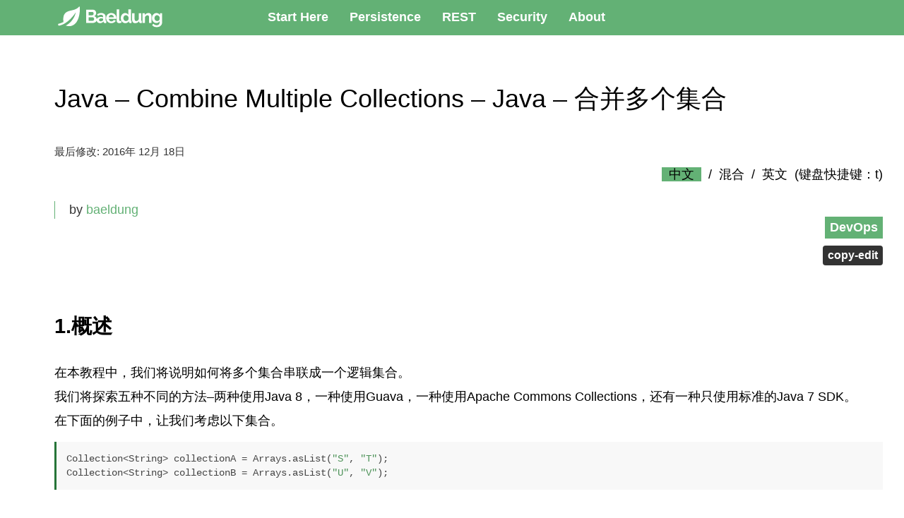

--- FILE ---
content_type: text/html; charset=UTF-8
request_url: https://baeldung.xiaocaicai.com/java-combine-multiple-collections/
body_size: 11965
content:
<!DOCTYPE html>
<html lang="zh-Hans">
<head>
	<meta name='robots' content='max-image-preview:large' />
	<style>img:is([sizes="auto" i], [sizes^="auto," i]) { contain-intrinsic-size: 3000px 1500px }</style>
	<link rel="alternate" type="application/rss+xml" title="Bealdung中文网 &raquo; Java &#8211; Combine Multiple Collections &#8211; Java &#8211; 合并多个集合 评论 Feed" href="https://baeldung.xiaocaicai.com/java-combine-multiple-collections/feed/" />
<script type="text/javascript">
/* <![CDATA[ */
window._wpemojiSettings = {"baseUrl":"https:\/\/s.w.org\/images\/core\/emoji\/16.0.1\/72x72\/","ext":".png","svgUrl":"https:\/\/s.w.org\/images\/core\/emoji\/16.0.1\/svg\/","svgExt":".svg","source":{"concatemoji":"https:\/\/baeldung.xiaocaicai.com\/wp-includes\/js\/wp-emoji-release.min.js?ver=6.8.2"}};
/*! This file is auto-generated */
!function(s,n){var o,i,e;function c(e){try{var t={supportTests:e,timestamp:(new Date).valueOf()};sessionStorage.setItem(o,JSON.stringify(t))}catch(e){}}function p(e,t,n){e.clearRect(0,0,e.canvas.width,e.canvas.height),e.fillText(t,0,0);var t=new Uint32Array(e.getImageData(0,0,e.canvas.width,e.canvas.height).data),a=(e.clearRect(0,0,e.canvas.width,e.canvas.height),e.fillText(n,0,0),new Uint32Array(e.getImageData(0,0,e.canvas.width,e.canvas.height).data));return t.every(function(e,t){return e===a[t]})}function u(e,t){e.clearRect(0,0,e.canvas.width,e.canvas.height),e.fillText(t,0,0);for(var n=e.getImageData(16,16,1,1),a=0;a<n.data.length;a++)if(0!==n.data[a])return!1;return!0}function f(e,t,n,a){switch(t){case"flag":return n(e,"\ud83c\udff3\ufe0f\u200d\u26a7\ufe0f","\ud83c\udff3\ufe0f\u200b\u26a7\ufe0f")?!1:!n(e,"\ud83c\udde8\ud83c\uddf6","\ud83c\udde8\u200b\ud83c\uddf6")&&!n(e,"\ud83c\udff4\udb40\udc67\udb40\udc62\udb40\udc65\udb40\udc6e\udb40\udc67\udb40\udc7f","\ud83c\udff4\u200b\udb40\udc67\u200b\udb40\udc62\u200b\udb40\udc65\u200b\udb40\udc6e\u200b\udb40\udc67\u200b\udb40\udc7f");case"emoji":return!a(e,"\ud83e\udedf")}return!1}function g(e,t,n,a){var r="undefined"!=typeof WorkerGlobalScope&&self instanceof WorkerGlobalScope?new OffscreenCanvas(300,150):s.createElement("canvas"),o=r.getContext("2d",{willReadFrequently:!0}),i=(o.textBaseline="top",o.font="600 32px Arial",{});return e.forEach(function(e){i[e]=t(o,e,n,a)}),i}function t(e){var t=s.createElement("script");t.src=e,t.defer=!0,s.head.appendChild(t)}"undefined"!=typeof Promise&&(o="wpEmojiSettingsSupports",i=["flag","emoji"],n.supports={everything:!0,everythingExceptFlag:!0},e=new Promise(function(e){s.addEventListener("DOMContentLoaded",e,{once:!0})}),new Promise(function(t){var n=function(){try{var e=JSON.parse(sessionStorage.getItem(o));if("object"==typeof e&&"number"==typeof e.timestamp&&(new Date).valueOf()<e.timestamp+604800&&"object"==typeof e.supportTests)return e.supportTests}catch(e){}return null}();if(!n){if("undefined"!=typeof Worker&&"undefined"!=typeof OffscreenCanvas&&"undefined"!=typeof URL&&URL.createObjectURL&&"undefined"!=typeof Blob)try{var e="postMessage("+g.toString()+"("+[JSON.stringify(i),f.toString(),p.toString(),u.toString()].join(",")+"));",a=new Blob([e],{type:"text/javascript"}),r=new Worker(URL.createObjectURL(a),{name:"wpTestEmojiSupports"});return void(r.onmessage=function(e){c(n=e.data),r.terminate(),t(n)})}catch(e){}c(n=g(i,f,p,u))}t(n)}).then(function(e){for(var t in e)n.supports[t]=e[t],n.supports.everything=n.supports.everything&&n.supports[t],"flag"!==t&&(n.supports.everythingExceptFlag=n.supports.everythingExceptFlag&&n.supports[t]);n.supports.everythingExceptFlag=n.supports.everythingExceptFlag&&!n.supports.flag,n.DOMReady=!1,n.readyCallback=function(){n.DOMReady=!0}}).then(function(){return e}).then(function(){var e;n.supports.everything||(n.readyCallback(),(e=n.source||{}).concatemoji?t(e.concatemoji):e.wpemoji&&e.twemoji&&(t(e.twemoji),t(e.wpemoji)))}))}((window,document),window._wpemojiSettings);
/* ]]> */
</script>
<style id='wp-emoji-styles-inline-css' type='text/css'>

	img.wp-smiley, img.emoji {
		display: inline !important;
		border: none !important;
		box-shadow: none !important;
		height: 1em !important;
		width: 1em !important;
		margin: 0 0.07em !important;
		vertical-align: -0.1em !important;
		background: none !important;
		padding: 0 !important;
	}
</style>
<link rel='stylesheet' id='wp-block-library-css' href='https://baeldung.xiaocaicai.com/wp-includes/css/dist/block-library/style.min.css?ver=6.8.2' type='text/css' media='all' />
<style id='classic-theme-styles-inline-css' type='text/css'>
/*! This file is auto-generated */
.wp-block-button__link{color:#fff;background-color:#32373c;border-radius:9999px;box-shadow:none;text-decoration:none;padding:calc(.667em + 2px) calc(1.333em + 2px);font-size:1.125em}.wp-block-file__button{background:#32373c;color:#fff;text-decoration:none}
</style>
<link rel='stylesheet' id='prismatic-blocks-css' href='https://baeldung.xiaocaicai.com/wp-content/plugins/prismatic/css/styles-blocks.css?ver=6.8.2' type='text/css' media='all' />
<style id='global-styles-inline-css' type='text/css'>
:root{--wp--preset--aspect-ratio--square: 1;--wp--preset--aspect-ratio--4-3: 4/3;--wp--preset--aspect-ratio--3-4: 3/4;--wp--preset--aspect-ratio--3-2: 3/2;--wp--preset--aspect-ratio--2-3: 2/3;--wp--preset--aspect-ratio--16-9: 16/9;--wp--preset--aspect-ratio--9-16: 9/16;--wp--preset--color--black: #000000;--wp--preset--color--cyan-bluish-gray: #abb8c3;--wp--preset--color--white: #ffffff;--wp--preset--color--pale-pink: #f78da7;--wp--preset--color--vivid-red: #cf2e2e;--wp--preset--color--luminous-vivid-orange: #ff6900;--wp--preset--color--luminous-vivid-amber: #fcb900;--wp--preset--color--light-green-cyan: #7bdcb5;--wp--preset--color--vivid-green-cyan: #00d084;--wp--preset--color--pale-cyan-blue: #8ed1fc;--wp--preset--color--vivid-cyan-blue: #0693e3;--wp--preset--color--vivid-purple: #9b51e0;--wp--preset--gradient--vivid-cyan-blue-to-vivid-purple: linear-gradient(135deg,rgba(6,147,227,1) 0%,rgb(155,81,224) 100%);--wp--preset--gradient--light-green-cyan-to-vivid-green-cyan: linear-gradient(135deg,rgb(122,220,180) 0%,rgb(0,208,130) 100%);--wp--preset--gradient--luminous-vivid-amber-to-luminous-vivid-orange: linear-gradient(135deg,rgba(252,185,0,1) 0%,rgba(255,105,0,1) 100%);--wp--preset--gradient--luminous-vivid-orange-to-vivid-red: linear-gradient(135deg,rgba(255,105,0,1) 0%,rgb(207,46,46) 100%);--wp--preset--gradient--very-light-gray-to-cyan-bluish-gray: linear-gradient(135deg,rgb(238,238,238) 0%,rgb(169,184,195) 100%);--wp--preset--gradient--cool-to-warm-spectrum: linear-gradient(135deg,rgb(74,234,220) 0%,rgb(151,120,209) 20%,rgb(207,42,186) 40%,rgb(238,44,130) 60%,rgb(251,105,98) 80%,rgb(254,248,76) 100%);--wp--preset--gradient--blush-light-purple: linear-gradient(135deg,rgb(255,206,236) 0%,rgb(152,150,240) 100%);--wp--preset--gradient--blush-bordeaux: linear-gradient(135deg,rgb(254,205,165) 0%,rgb(254,45,45) 50%,rgb(107,0,62) 100%);--wp--preset--gradient--luminous-dusk: linear-gradient(135deg,rgb(255,203,112) 0%,rgb(199,81,192) 50%,rgb(65,88,208) 100%);--wp--preset--gradient--pale-ocean: linear-gradient(135deg,rgb(255,245,203) 0%,rgb(182,227,212) 50%,rgb(51,167,181) 100%);--wp--preset--gradient--electric-grass: linear-gradient(135deg,rgb(202,248,128) 0%,rgb(113,206,126) 100%);--wp--preset--gradient--midnight: linear-gradient(135deg,rgb(2,3,129) 0%,rgb(40,116,252) 100%);--wp--preset--font-size--small: 13px;--wp--preset--font-size--medium: 20px;--wp--preset--font-size--large: 36px;--wp--preset--font-size--x-large: 42px;--wp--preset--spacing--20: 0.44rem;--wp--preset--spacing--30: 0.67rem;--wp--preset--spacing--40: 1rem;--wp--preset--spacing--50: 1.5rem;--wp--preset--spacing--60: 2.25rem;--wp--preset--spacing--70: 3.38rem;--wp--preset--spacing--80: 5.06rem;--wp--preset--shadow--natural: 6px 6px 9px rgba(0, 0, 0, 0.2);--wp--preset--shadow--deep: 12px 12px 50px rgba(0, 0, 0, 0.4);--wp--preset--shadow--sharp: 6px 6px 0px rgba(0, 0, 0, 0.2);--wp--preset--shadow--outlined: 6px 6px 0px -3px rgba(255, 255, 255, 1), 6px 6px rgba(0, 0, 0, 1);--wp--preset--shadow--crisp: 6px 6px 0px rgba(0, 0, 0, 1);}:where(.is-layout-flex){gap: 0.5em;}:where(.is-layout-grid){gap: 0.5em;}body .is-layout-flex{display: flex;}.is-layout-flex{flex-wrap: wrap;align-items: center;}.is-layout-flex > :is(*, div){margin: 0;}body .is-layout-grid{display: grid;}.is-layout-grid > :is(*, div){margin: 0;}:where(.wp-block-columns.is-layout-flex){gap: 2em;}:where(.wp-block-columns.is-layout-grid){gap: 2em;}:where(.wp-block-post-template.is-layout-flex){gap: 1.25em;}:where(.wp-block-post-template.is-layout-grid){gap: 1.25em;}.has-black-color{color: var(--wp--preset--color--black) !important;}.has-cyan-bluish-gray-color{color: var(--wp--preset--color--cyan-bluish-gray) !important;}.has-white-color{color: var(--wp--preset--color--white) !important;}.has-pale-pink-color{color: var(--wp--preset--color--pale-pink) !important;}.has-vivid-red-color{color: var(--wp--preset--color--vivid-red) !important;}.has-luminous-vivid-orange-color{color: var(--wp--preset--color--luminous-vivid-orange) !important;}.has-luminous-vivid-amber-color{color: var(--wp--preset--color--luminous-vivid-amber) !important;}.has-light-green-cyan-color{color: var(--wp--preset--color--light-green-cyan) !important;}.has-vivid-green-cyan-color{color: var(--wp--preset--color--vivid-green-cyan) !important;}.has-pale-cyan-blue-color{color: var(--wp--preset--color--pale-cyan-blue) !important;}.has-vivid-cyan-blue-color{color: var(--wp--preset--color--vivid-cyan-blue) !important;}.has-vivid-purple-color{color: var(--wp--preset--color--vivid-purple) !important;}.has-black-background-color{background-color: var(--wp--preset--color--black) !important;}.has-cyan-bluish-gray-background-color{background-color: var(--wp--preset--color--cyan-bluish-gray) !important;}.has-white-background-color{background-color: var(--wp--preset--color--white) !important;}.has-pale-pink-background-color{background-color: var(--wp--preset--color--pale-pink) !important;}.has-vivid-red-background-color{background-color: var(--wp--preset--color--vivid-red) !important;}.has-luminous-vivid-orange-background-color{background-color: var(--wp--preset--color--luminous-vivid-orange) !important;}.has-luminous-vivid-amber-background-color{background-color: var(--wp--preset--color--luminous-vivid-amber) !important;}.has-light-green-cyan-background-color{background-color: var(--wp--preset--color--light-green-cyan) !important;}.has-vivid-green-cyan-background-color{background-color: var(--wp--preset--color--vivid-green-cyan) !important;}.has-pale-cyan-blue-background-color{background-color: var(--wp--preset--color--pale-cyan-blue) !important;}.has-vivid-cyan-blue-background-color{background-color: var(--wp--preset--color--vivid-cyan-blue) !important;}.has-vivid-purple-background-color{background-color: var(--wp--preset--color--vivid-purple) !important;}.has-black-border-color{border-color: var(--wp--preset--color--black) !important;}.has-cyan-bluish-gray-border-color{border-color: var(--wp--preset--color--cyan-bluish-gray) !important;}.has-white-border-color{border-color: var(--wp--preset--color--white) !important;}.has-pale-pink-border-color{border-color: var(--wp--preset--color--pale-pink) !important;}.has-vivid-red-border-color{border-color: var(--wp--preset--color--vivid-red) !important;}.has-luminous-vivid-orange-border-color{border-color: var(--wp--preset--color--luminous-vivid-orange) !important;}.has-luminous-vivid-amber-border-color{border-color: var(--wp--preset--color--luminous-vivid-amber) !important;}.has-light-green-cyan-border-color{border-color: var(--wp--preset--color--light-green-cyan) !important;}.has-vivid-green-cyan-border-color{border-color: var(--wp--preset--color--vivid-green-cyan) !important;}.has-pale-cyan-blue-border-color{border-color: var(--wp--preset--color--pale-cyan-blue) !important;}.has-vivid-cyan-blue-border-color{border-color: var(--wp--preset--color--vivid-cyan-blue) !important;}.has-vivid-purple-border-color{border-color: var(--wp--preset--color--vivid-purple) !important;}.has-vivid-cyan-blue-to-vivid-purple-gradient-background{background: var(--wp--preset--gradient--vivid-cyan-blue-to-vivid-purple) !important;}.has-light-green-cyan-to-vivid-green-cyan-gradient-background{background: var(--wp--preset--gradient--light-green-cyan-to-vivid-green-cyan) !important;}.has-luminous-vivid-amber-to-luminous-vivid-orange-gradient-background{background: var(--wp--preset--gradient--luminous-vivid-amber-to-luminous-vivid-orange) !important;}.has-luminous-vivid-orange-to-vivid-red-gradient-background{background: var(--wp--preset--gradient--luminous-vivid-orange-to-vivid-red) !important;}.has-very-light-gray-to-cyan-bluish-gray-gradient-background{background: var(--wp--preset--gradient--very-light-gray-to-cyan-bluish-gray) !important;}.has-cool-to-warm-spectrum-gradient-background{background: var(--wp--preset--gradient--cool-to-warm-spectrum) !important;}.has-blush-light-purple-gradient-background{background: var(--wp--preset--gradient--blush-light-purple) !important;}.has-blush-bordeaux-gradient-background{background: var(--wp--preset--gradient--blush-bordeaux) !important;}.has-luminous-dusk-gradient-background{background: var(--wp--preset--gradient--luminous-dusk) !important;}.has-pale-ocean-gradient-background{background: var(--wp--preset--gradient--pale-ocean) !important;}.has-electric-grass-gradient-background{background: var(--wp--preset--gradient--electric-grass) !important;}.has-midnight-gradient-background{background: var(--wp--preset--gradient--midnight) !important;}.has-small-font-size{font-size: var(--wp--preset--font-size--small) !important;}.has-medium-font-size{font-size: var(--wp--preset--font-size--medium) !important;}.has-large-font-size{font-size: var(--wp--preset--font-size--large) !important;}.has-x-large-font-size{font-size: var(--wp--preset--font-size--x-large) !important;}
:where(.wp-block-post-template.is-layout-flex){gap: 1.25em;}:where(.wp-block-post-template.is-layout-grid){gap: 1.25em;}
:where(.wp-block-columns.is-layout-flex){gap: 2em;}:where(.wp-block-columns.is-layout-grid){gap: 2em;}
:root :where(.wp-block-pullquote){font-size: 1.5em;line-height: 1.6;}
</style>
<link rel='stylesheet' id='prismatic-highlight-css' href='https://baeldung.xiaocaicai.com/wp-content/plugins/prismatic/lib/highlight/css/default.css?ver=3.5' type='text/css' media='all' />
<link rel='stylesheet' id='style-css' href='https://baeldung.xiaocaicai.com/wp-content/themes/baeldung/style.css?ver=6.8.2' type='text/css' media='all' />
<script type="text/javascript" src="https://baeldung.xiaocaicai.com/wp-content/themes/baeldung/js/jquery-1.12.4.min.js?ver=6.8.2" id="jquery1.12.4-js"></script>
<script type="text/javascript" src="https://baeldung.xiaocaicai.com/wp-content/themes/baeldung/js/baeldung_script.js?ver=6.8.2" id="baeldung_script-js"></script>
<link rel="https://api.w.org/" href="https://baeldung.xiaocaicai.com/wp-json/" /><link rel="alternate" title="JSON" type="application/json" href="https://baeldung.xiaocaicai.com/wp-json/wp/v2/posts/677" /><link rel="EditURI" type="application/rsd+xml" title="RSD" href="https://baeldung.xiaocaicai.com/xmlrpc.php?rsd" />
<meta name="generator" content="WordPress 6.8.2" />
<link rel="canonical" href="https://baeldung.xiaocaicai.com/java-combine-multiple-collections/" />
<link rel='shortlink' href='https://baeldung.xiaocaicai.com/?p=677' />
<link rel="alternate" title="oEmbed (JSON)" type="application/json+oembed" href="https://baeldung.xiaocaicai.com/wp-json/oembed/1.0/embed?url=https%3A%2F%2Fbaeldung.xiaocaicai.com%2Fjava-combine-multiple-collections%2F" />
<link rel="alternate" title="oEmbed (XML)" type="text/xml+oembed" href="https://baeldung.xiaocaicai.com/wp-json/oembed/1.0/embed?url=https%3A%2F%2Fbaeldung.xiaocaicai.com%2Fjava-combine-multiple-collections%2F&#038;format=xml" />
	<link rel="shortcut icon" href="/wp-content/themes/baeldung/favicon/favicon.ico">
	<meta name="baidu-site-verification" content="code-7FFFtCpe9N" />
</head>

<body id="baeldung" class="wp-singular post-template-default single single-post postid-677 single-format-standard wp-theme-baeldung">
<div id="wrap">
	<div id="overflow-container" class="overflow-container">
		<nav class="header--menu">
			<div class="container menu-container">
				<div class="container-inner">
					<ul id="menu-main-menu" class="nav--menu">
						<li class="nav--logo">
							<a href="/" title="Baeldung"><img src="/wp-content/themes/baeldung/icon/logo.svg" style="width:180px;height:40px" alt="The Baeldung Logo"></a>
						</li>
						<li class="no-interstitial-ads nav--menu_item  menu-start-here">
							<a class="nav--menu_item_anchor" href="/start-here" data-google-interstitial="false">Start Here</a>
						</li>
						<li class="no-interstitial-ads nav--menu_item  menu-start-here">
							<a class="nav--menu_item_anchor" href="/persistence-with-spring-series" data-google-interstitial="false">Persistence</a>
						</li>
						<li class="no-interstitial-ads nav--menu_item  menu-start-here">
							<a class="nav--menu_item_anchor" href="/rest-with-spring-series" data-google-interstitial="false">REST</a>
						</li>
						<li class="no-interstitial-ads nav--menu_item  menu-start-here">
							<a class="nav--menu_item_anchor" href="/security-spring" data-google-interstitial="false">Security</a>
						</li>
						<li class="no-interstitial-ads nav--menu_item  menu-start-here">
							<a class="nav--menu_item_anchor" href="/about" data-google-interstitial="false">About</a>
						</li>

					</ul>
				</div>
			</div>
		</nav>
				<div id="content" class="container">
			<div class="container-inner">
				<div class="flex-wrap">
					 
<div id="main" class="flex-col clearfix" role="main">

    <article id="post-677" class="clearfix post-677 class3 post type-post status-publish format-standard has-post-thumbnail hentry category-java-collections tag-java-set category-devops tag-copy-edit">
		<div class="post-container">
		<header>
			<div class='post-header'>
				<h1 class='single-title entry-title'>Java &#8211; Combine Multiple Collections &#8211; Java &#8211; 合并多个集合</h1>
				<p class="post-modified">最后修改: <span class="updated">2016年 12月 18日</span></p>
<div class="meta-row">
<div class="author vcard" itemprop="author" itemscope="" itemtype="https://schema.org/Person">
<span class="author-by"> by </span>
<span class="author-name fn" itemprop="name">
<a href="https://www.baeldung.com/author/baeldung" title="Posts by baeldung" rel="author">baeldung</a> </span>
</div>
	<style>
		.tr-control{
			text-align:right;
		}
		.tr-control span{
			margin-left:10px;
			margin-right:10px;
			cursor: pointer;
		}
		.tr-control span.active{
			background-color:#63b175;
			padding-left:10px;
			padding-right:10px;
		}
	</style>
	<div class="tr-control"><span class="active" id="cn">中文</span>/<span id="mix">混合</span>/<span id="en">英文</span>(键盘快捷键：t)</div>
</span>
<ul class="categories" ref="Baeldung">
<li><a href="https://baeldung.xiaocaicai.com/category/devops/" rel="category tag">DevOps</a></li> 
</ul>
<ul class="post-tags">
		<li class=""><a href="https://baeldung.xiaocaicai.com/tag/copy-edit/" rel="post tag">copy-edit</a></li>
		</ul>
</div>			</div>
		</header>
		<section class="post-content clearfix">
			<p><html><body></p>
<h2 class="origin_text" data-id="overview" data-trans-id="h2-1"><strong>1. Overview</strong></h2>
<h2 class="translated_text" data-id="overview" data-trans-id="h2-1"><strong>1.概述</strong> </h2>
<div class="bd-anchor" id="overview"></div>
<p class="origin_text" data-trans-id="p-1">In this tutorial, we will illustrate how to concatenate multiple collections into one logical collection.</p>
<p class="translated_text" data-trans-id="p-1">在本教程中，我们将说明如何将多个集合串联成一个逻辑集合。</p>
<p class="origin_text" data-trans-id="p-2">We’ll be exploring five different approaches – two using Java 8, one using Guava, one using Apache Commons Collections, and one using only the standard Java 7 SDK.</p>
<p class="translated_text" data-trans-id="p-2">我们将探索五种不同的方法&#8211;两种使用Java 8，一种使用Guava，一种使用Apache Commons Collections，还有一种只使用标准的Java 7 SDK。</p>
<p class="origin_text" data-trans-id="p-3">In the examples that follow, let&#8217;s consider the following collections:</p>
<p class="translated_text" data-trans-id="p-3">在下面的例子中，让我们考虑以下集合。</p>
<pre><code class="language-java">Collection&lt;String&gt; collectionA = Arrays.asList(&quot;S&quot;, &quot;T&quot;);
Collection&lt;String&gt; collectionB = Arrays.asList(&quot;U&quot;, &quot;V&quot;);</code></pre>
<h2 class="origin_text" data-id="using-java-8-stream-api" data-trans-id="h2-2"><strong>2. Using Java 8 <em>Stream</em> API</strong></h2>
<h2 class="translated_text" data-id="using-java-8-stream-api" data-trans-id="h2-2"><strong>2.使用Java 8的<em>Stream</em> API</strong> </h2>
<div class="bd-anchor" id="using-java-8-stream-api"></div>
<p class="origin_text" data-trans-id="p-4">The <em>Stream</em> interface in Java API provides useful methods that make it easier to process collections. Let&#8217;s take a look at two of its methods – <em>concat()</em> and <em>flatMap()</em> – that are used for combining collections.</p>
<p class="translated_text" data-trans-id="p-4">Java API中的<em>Stream</em>接口提供了有用的方法，使处理集合更加容易。让我们来看看其中的两个方法&#8211;<em>concat()</em>和<em>flatMap()</em>&#8211;用于组合集合。</p>
<p class="origin_text" data-trans-id="p-5">Once you obtain a <em>Stream</em>, you can perform aggregate operations on it.</p>
<p class="translated_text" data-trans-id="p-5">一旦你获得一个<em>Stream</em>，你就可以对它进行聚合操作。</p>
<h3 class="origin_text" data-id="1-using-the-concat-method" data-trans-id="h3-1"><strong>2.1. Using the <em>concat() </em>Method<em> </em></strong></h3>
<h3 class="translated_text" data-id="1-using-the-concat-method" data-trans-id="h3-1"><strong>2.1.使用<em>concat()</em>方法<em></em></strong> </h3>
<div class="bd-anchor" id="1-using-the-concat-method"></div>
<p class="origin_text" data-trans-id="p-6">The static method <em>concat()</em> combines two <em>Streams</em> logically by creating a lazily concatenated <em>Stream</em> whose elements are all the elements of the first <em>Stream</em> followed by all the elements of the second <em>Stream</em>.</p>
<p class="translated_text" data-trans-id="p-6">静态方法<em>concat()</em>通过创建一个懒惰地连接的<em>Stream</em>来逻辑地结合两个<em>Stream</em>，其元素是第一个<em>Stream</em>的所有元素和第二个<em>Stream</em>的所有元素。</p>
<p class="origin_text" data-trans-id="p-7">In the below example, let&#8217;s combine <em>collectionA</em> and <em>collectionB</em> using the <em>concat() </em>method:</p>
<p class="translated_text" data-trans-id="p-7">在下面的例子中，让我们使用<em>concat()</em>方法将<em>collectionA</em>和<em>collectionB</em>结合起来。</p>
<pre><code class="language-java">Stream&lt;String&gt; combinedStream = Stream.concat(
  collectionA.stream(),
  collectionB.stream());</code></pre>
<p class="origin_text" data-trans-id="p-8">If you need to combine more than two <em>Streams</em>, you can invoke the <em>concat()</em> method again from within the original invocation:</p>
<p class="translated_text" data-trans-id="p-8">如果你需要结合两个以上的<em>Streams</em>，你可以在原调用中再次调用<em>concat()</em>方法。</p>
<pre><code class="language-java">Stream&lt;String&gt; combinedStream = Stream.concat(
  Stream.concat(collectionA.stream(), collectionB.stream()), 
  collectionC.stream());</code></pre>
<p class="origin_text" data-trans-id="p-9">It is important to note that Java 8 <em>Streams</em> are not reusable, so you should take this into consideration when assigning them to variables.</p>
<p class="translated_text" data-trans-id="p-9">需要注意的是，Java 8的<em>Streams</em>是不可重用的，所以你在将它们分配给变量时应该考虑到这一点。</p>
<h3 class="origin_text" data-id="2-using-the-flatmap-method" data-trans-id="h3-2"><strong>2.2. Using the <em>flatMap() </em>Method<em> </em></strong></h3>
<h3 class="translated_text" data-id="2-using-the-flatmap-method" data-trans-id="h3-2"><strong>2.2.使用<em>flatMap() </em>方法<em></em></strong> </h3>
<div class="bd-anchor" id="2-using-the-flatmap-method"></div>
<p class="origin_text" data-trans-id="p-10">The<em> flatMap()</em> method returns a <em>Stream</em> after replacing each element of this <em>Stream</em> with the contents of a mapped <em>Stream</em> that is produced by applying the provided mapping function to each element.</p>
<p class="translated_text" data-trans-id="p-10"><em> flatMap()</em>方法在将此<em>Stream</em>的每个元素替换为映射的<em>Stream</em>的内容后返回<em>Stream</em>，该内容是通过对每个元素应用提供的映射函数产生的。</p>
<p class="origin_text" data-trans-id="p-11">The example below demonstrates merging of collections using the <em>flatMap()</em> method. Initially, you get a <em>Stream</em> whose elements are the two collections, and then you flatten the <em>Stream</em> before collecting it into a merged list:</p>
<p class="translated_text" data-trans-id="p-11">下面的例子演示了使用<em>flatMap()</em>方法对集合进行合并。最初，你得到一个<em>Stream</em>，其元素是两个集合，然后你在将其收集成一个合并的列表之前将<em>Stream</em>压平。</p>
<pre><code class="language-java">Stream&lt;String&gt; combinedStream = Stream.of(collectionA, collectionB)
  .flatMap(Collection::stream);
Collection&lt;String&gt; collectionCombined = 
  combinedStream.collect(Collectors.toList());</code></pre>
<h2 class="origin_text" data-id="using-guava" data-trans-id="h2-3"><strong>3. Using Guava</strong></h2>
<h2 class="translated_text" data-id="using-guava" data-trans-id="h2-3"><strong>3.使用番石榴</strong> </h2>
<div class="bd-anchor" id="using-guava"></div>
<p class="origin_text" data-trans-id="p-12">The Guava library from Google provides several convenience methods for operating on collections and can be used with Java 6 or later.</p>
<p class="translated_text" data-trans-id="p-12">来自Google的Guava库提供了几种操作集合的便利方法，可以在Java 6或更高版本中使用。</p>
<h3 class="origin_text" data-id="1-using-the-iterablesconcat-method" data-trans-id="h3-3"><strong>3.1. Using the <em>Iterables.concat()</em> Method</strong></h3>
<h3 class="translated_text" data-id="1-using-the-iterablesconcat-method" data-trans-id="h3-3"><strong>3.1.使用<em>Iterables.concat()</em>方法</strong> </h3>
<div class="bd-anchor" id="1-using-the-iterablesconcat-method"></div>
<p class="origin_text" data-trans-id="p-13">The <em>Iterables.concat()</em> method is one of the Guava convenient methods that is used for merging collections:</p>
<p class="translated_text" data-trans-id="p-13"><em>Iterables.concat()</em>方法是Guava方便的方法之一，用于合并集合。</p>
<pre><code class="language-java">Iterable&lt;String&gt; combinedIterables = Iterables.unmodifiableIterable(
  Iterables.concat(collectionA, collectionA));</code></pre>
<p class="origin_text" data-trans-id="p-14">The <em>Iterable</em> that is returned can be converted into a collection:</p>
<p class="translated_text" data-trans-id="p-14">返回的<em>Iterable</em>可以被转换为一个集合。</p>
<pre><code class="language-java">Collection&lt;String&gt; collectionCombined = Lists.newArrayList(combinedIterables);</code></pre>
<h3 class="origin_text" data-id="2-maven-dependency" data-trans-id="h3-4"><strong>3.2. Maven Dependency</strong></h3>
<h3 class="translated_text" data-id="2-maven-dependency" data-trans-id="h3-4"><strong>3.2.Maven的依赖性</strong> </h3>
<div class="bd-anchor" id="2-maven-dependency"></div>
<p class="origin_text" data-trans-id="p-15">Add the following dependency to your Maven <em>pom.xml</em> file to include the Guava library in your project:</p>
<p class="translated_text" data-trans-id="p-15">在Maven的<em>pom.xml</em>文件中添加以下依赖关系，以便在项目中包含Guava库。</p>
<pre><code class="language-java">&lt;dependency&gt;
    &lt;groupId&gt;com.google.guava&lt;/groupId&gt;
    &lt;artifactId&gt;guava&lt;/artifactId&gt;
    &lt;version&gt;31.0.1-jre&lt;/version&gt;
&lt;/dependency&gt;</code></pre>
<p class="origin_text" data-trans-id="p-16">You can find the latest version of the Guava library in the <a href="https://search.maven.org/classic/#search%7Cga%7C1%7Cg%3A%22com.google.guava%22%20AND%20a%3A%22guava%22" rel="noopener noreferrer" target="_blank">Maven Central</a> repository.</p>
<p class="translated_text" data-trans-id="p-16">您可以在<a href="https://search.maven.org/classic/#search%7Cga%7C1%7Cg%3A%22com.google.guava%22%20AND%20a%3A%22guava%22" rel="noopener noreferrer" target="_blank">Maven Central</a>资源库中找到Guava库的最新版本。</p>
<h2 class="origin_text" data-id="using-apache-commons-collections" data-trans-id="h2-4"><strong>4. Using Apache Commons Collections </strong></h2>
<h2 class="translated_text" data-id="using-apache-commons-collections" data-trans-id="h2-4"><strong>4.使用Apache Commons集合</strong> </h2>
<div class="bd-anchor" id="using-apache-commons-collections"></div>
<p class="origin_text" data-trans-id="p-17">Apache Commons Collections is yet another library of utilities that assist in working with the various collections. The library provides two utility methods that can be used for combining collections. In this section, let us understand how these methods work.</p>
<p class="translated_text" data-trans-id="p-17">Apache Commons Collections是另一个协助处理各种集合的实用程序库。该库提供了两种实用的方法，可用于组合集合。在本节中，让我们了解这些方法是如何工作的。</p>
<h3 class="origin_text" data-id="1-using-the-iterableutilschainediterable-method" data-trans-id="h3-5"><strong>4.1. Using the <em>IterableUtils.chainedIterable()</em> Method</strong></h3>
<h3 class="translated_text" data-id="1-using-the-iterableutilschainediterable-method" data-trans-id="h3-5"><strong>4.1.使用<em>IterableUtils.chinedIterable()</em>方法</strong> </h3>
<div class="bd-anchor" id="1-using-the-iterableutilschainediterable-method"></div>
<p class="origin_text" data-trans-id="p-18">The <em>IterableUtils</em> class provides utility methods and decorators for <em>Iterable</em> instances. It provides the the <em>chainedIterable()</em> method, which can be used to combine multiple <em>Iterable</em>s into a single one.</p>
<p class="translated_text" data-trans-id="p-18"><em>IterableUtils</em>类为<em>Iterable</em>实例提供实用方法和装饰器。它提供了<em>chainedIterable()</em>方法，该方法可用于将多个<em>Iterable</em>合并为一个。</p>
<pre><code class="language-java">Iterable&lt;String&gt; combinedIterables = IterableUtils.chainedIterable(
  collectionA, collectionB);</code></pre>
<h3 class="origin_text" data-id="2-using-the-collectionutilsunion-method" data-trans-id="h3-6"><strong>4.2. Using the <em>CollectionUtils.union()</em> Method</strong></h3>
<h3 class="translated_text" data-id="2-using-the-collectionutilsunion-method" data-trans-id="h3-6"><strong>4.2.使用<em>CollectionUtils.union()</em>方法</strong> </h3>
<div class="bd-anchor" id="2-using-the-collectionutilsunion-method"></div>
<p class="origin_text" data-trans-id="p-19">Utility methods and decorators for <em>Collection</em> instances are provided by the <em>CollectionUtils</em> class. The <em>union()</em> method from this class returns a <em>Collection</em> containing the union of the given <em>Iterable </em>instances.</p>
<p class="translated_text" data-trans-id="p-19"><em>Collection</em>实例的实用方法和装饰器由<em>CollectionUtils</em>类提供。这个类的<em>union()</em>方法返回一个<em>Collection</em>，其中包含给定的<em>Iterable</em>实例的联合。</p>
<pre><code class="language-java">Iterable&lt;String&gt; combinedIterables = CollectionUtils.union(
  collectionA, collectionB);</code></pre>
<p class="origin_text" data-trans-id="p-20">In the case of the <em>union()</em> method, the cardinality of each element in the returned collection will be equal to the maximum of the cardinality of that element in the two given <em>Iterables</em>. This means that the combined collection only consists of the elements in the first collection and the elements in the second collection that were not present in the first one.</p>
<p class="translated_text" data-trans-id="p-20">在<em>union()</em>方法的情况下，返回的集合中每个元素的cardinality将等于该元素在两个给定<em>Iterables</em>中的cardinality的最大值。这意味着合并后的集合只由第一个集合中的元素和第二个集合中不存在的元素组成。</p>
<h3 class="origin_text" data-id="3-maven-dependency" data-trans-id="h3-7"><strong>4.3. Maven Dependency</strong></h3>
<h3 class="translated_text" data-id="3-maven-dependency" data-trans-id="h3-7"><strong>4.3.Maven的依赖性</strong> </h3>
<div class="bd-anchor" id="3-maven-dependency"></div>
<p class="origin_text" data-trans-id="p-21">Add the following dependency to your Maven <em>pom.xml</em> file to include the Apache Commons Collections library in your project:</p>
<p class="translated_text" data-trans-id="p-21">在你的Maven <em>pom.xml</em>文件中添加以下依赖，以便在项目中加入Apache Commons集合库。</p>
<pre><code class="language-java">&lt;dependency&gt;
    &lt;groupId&gt;org.apache.commons&lt;/groupId&gt;
    &lt;artifactId&gt;commons-collections4&lt;/artifactId&gt;
    &lt;version&gt;4.1&lt;/version&gt;
&lt;/dependency&gt;</code></pre>
<p class="origin_text" data-trans-id="p-22">You can find the latest version of the Apache Commons library in the <a href="https://search.maven.org/classic/#search%7Cga%7C1%7Ca%3A%22commons-collections4%22" rel="noopener noreferrer" target="_blank">Maven Central</a> repository.</p>
<p class="translated_text" data-trans-id="p-22">您可以在<a href="https://search.maven.org/classic/#search%7Cga%7C1%7Ca%3A%22commons-collections4%22" rel="noopener noreferrer" target="_blank">Maven Central</a>资源库中找到最新版本的Apache Commons库。</p>
<h2 class="origin_text" data-id="using-java-7" data-trans-id="h2-5"><strong>5. Using Java 7</strong></h2>
<h2 class="translated_text" data-id="using-java-7" data-trans-id="h2-5"><strong>5.使用Java 7</strong></h2>
<div class="bd-anchor" id="using-java-7"></div>
<p class="origin_text" data-trans-id="p-23">If you are still using Java 7 and wish to avoid third party libraries such as Guava, you can use the <em>addAll()</em> method to combine elements from multiple collections, or you can write your own utility methods to combine <em>Iterables</em>.</p>
<p class="translated_text" data-trans-id="p-23">如果你还在使用Java 7，并希望避免使用第三方库，如Guava，你可以使用<em>addAll()</em>方法来组合多个集合中的元素，或者你可以编写自己的实用方法来组合<em>Iterables</em>。</p>
<h3 class="origin_text" data-id="1-using-the-addall-method" data-trans-id="h3-8"><strong>5.1. Using the <em>addAll()</em> Method</strong></h3>
<h3 class="translated_text" data-id="1-using-the-addall-method" data-trans-id="h3-8"><strong>5.1.使用<em>addAll()</em>方法</strong> </h3>
<div class="bd-anchor" id="1-using-the-addall-method"></div>
<p class="origin_text" data-trans-id="p-24">Of course the simplest solution for combining collections is using the <em>addAll()</em> method, as in the following <em>List</em> example, however it is worth noting that this method creates a new collection with additional references to the same objects that are in the first two collections:</p>
<p class="translated_text" data-trans-id="p-24">当然，合并集合的最简单的解决方案是使用<em>addAll()</em>方法，就像下面的<em>List</em>例子一样，但是值得注意的是，这个方法会创建一个新的集合，其中有对前两个集合中相同对象的额外引用。</p>
<pre><code class="language-java">List&lt;String&gt; listC = new ArrayList&lt;&gt;();
listC.addAll(listA);
listC.addAll(listB);</code></pre>
<h3 class="origin_text" data-id="2-writing-a-custom-concat-method" data-trans-id="h3-9"><strong>5.2. Writing a Custom <em>concat()</em> Method</strong></h3>
<h3 class="translated_text" data-id="2-writing-a-custom-concat-method" data-trans-id="h3-9"><strong>5.2.编写一个自定义的<em>concat()</em>方法</strong> </h3>
<div class="bd-anchor" id="2-writing-a-custom-concat-method"></div>
<p class="origin_text" data-trans-id="p-25">The below example defines a <em>concat()</em> method that accepts two <em>Iterables</em> and returns a merged <em>Iterable</em> object:</p>
<p class="translated_text" data-trans-id="p-25">下面的例子定义了一个<em>concat()</em>方法，它接受两个<em>Iterables</em>并返回一个合并的<em>Iterable</em>对象。</p>
<pre><code class="language-java">public static &lt;E&gt; Iterable&lt;E&gt; concat(
  Iterable&lt;? extends E&gt; i1,
  Iterable&lt;? extends E&gt; i2) {
        return new Iterable&lt;E&gt;() {
            public Iterator&lt;E&gt; iterator() {
                return new Iterator&lt;E&gt;() {
                    Iterator&lt;? extends E&gt; listIterator = i1.iterator();
                    Boolean checkedHasNext;
                    E nextValue;
                    private boolean startTheSecond;

                    void theNext() {
                        if (listIterator.hasNext()) {
                            checkedHasNext = true;
                            nextValue = listIterator.next();
                        } else if (startTheSecond)
                            checkedHasNext = false;
                        else {
                            startTheSecond = true;
                            listIterator = i2.iterator();
                            theNext();
                        }
                    }

                    public boolean hasNext() {
                        if (checkedHasNext == null)
                            theNext();
                        return checkedHasNext;
                    }

                    public E next() {
                        if (!hasNext())
                            throw new NoSuchElementException();
                        checkedHasNext = null;
                        return nextValue;
                    }

                    public void remove() {
                        listIterator.remove();
                    }
                };
            }
        };
    }</code></pre>
<p class="origin_text" data-trans-id="p-26">The <em>concat()</em> method can be invoked by passing the two collections as its arguments:</p>
<p class="translated_text" data-trans-id="p-26"><em>concat()</em>方法可以通过传递两个集合作为其参数来调用。</p>
<pre><code class="language-java">Iterable&lt;String&gt; combinedIterables = concat(collectionA, collectionB);
Collection&lt;String&gt; collectionCombined = makeListFromIterable(combinedIterables);</code></pre>
<p class="origin_text" data-trans-id="p-27">If you need the <em>Iterable</em> to be available as a <em>List</em>, you can also use the <em>makeListFromIterable()</em> method that creates a <em>List</em> using the members of the <em>Iterable</em>:</p>
<p class="translated_text" data-trans-id="p-27">如果您需要<em>Iterable</em>作为<em>List</em>可用，您也可以使用<em>makeListFromIterable()</em>方法，该方法使用<em>Iterable</em>的成员创建<em>List</em>。</p>
<pre><code class="language-java">public static &lt;E&gt; List&lt;E&gt; makeListFromIterable(Iterable&lt;E&gt; iter) {
    List&lt;E&gt; list = new ArrayList&lt;E&gt;();
    for (E item : iter) {
        list.add(item);
    }
    return list;
}</code></pre>
<h2 class="origin_text" data-id="conclusion" data-trans-id="h2-6"><strong>6. Conclusion</strong></h2>
<h2 class="translated_text" data-id="conclusion" data-trans-id="h2-6"><strong>6.结论</strong> </h2>
<div class="bd-anchor" id="conclusion"></div>
<p class="origin_text" data-trans-id="p-28">The article discussed several different ways to combine two collections logically in Java without creating additional references to the objects they contain.</p>
<p class="translated_text" data-trans-id="p-28">这篇文章讨论了在Java中逻辑地结合两个集合的几种不同方法，而不需要对它们所包含的对象创建额外的引用。</p>
<p class="origin_text" data-trans-id="p-29">The code for this tutorial is available <a href="https://github.com/eugenp/tutorials/tree/master/core-java-modules/core-java-collections-2">over on Github</a>.</p>
<p class="translated_text" data-trans-id="p-29">本教程的代码可在Github上获得<a href="https://github.com/eugenp/tutorials/tree/master/core-java-modules/core-java-collections-2">，</a>。</p>
<p></body></html></p>
								</section>
	</div>
</article>
</div><!-- .site-main -->
 
    </div> <!-- .flex-wrap -->
            </div><!-- .container-inner -->
    </div><!-- .container -->

        <footer id="site-footer" class="content-info" role="contentinfo">
        <div class="max-width">
                    </div>
        <div class="container">
    <div>
        <div class="column-wrapper row">
            <div class="logo-desktop">
                <img src="/wp-content/themes/baeldung/icon/logo.svg"
                    style="width:180px;height:40px" alt="The Baeldung logo">
            </div>
            <div class="widgets">
                <div id="nav_menu-5" data-sticky-weight="1" data-height-limit="0" data-stickyness="sticky"
                    class="widget widget_nav_menu">
                    <h4 class="widgettitle">Courses</h4>
                    <ul id="menu-courses" class="menu">
                        <li class="no-interstitial-ads menu-all-courses"><a href="/all-courses"
                                data-google-interstitial="false">All Courses</a></li>
                        <li class="no-interstitial-ads menu-all-bulk-courses"><a href="/all-bulk-courses"
                                data-google-interstitial="false">All Bulk Courses</a></li>
                        <li class="no-interstitial-ads menu-all-bulk-team-courses"><a href="/all-bulk-team-courses"
                                data-google-interstitial="false">All Bulk Team Courses</a></li>
                        <li class="no-interstitial-ads menu-the-courses-platform"><a href="https://courses.baeldung.com"
                                data-google-interstitial="false">The Courses Platform</a></li>
                    </ul>
                </div>
                <div id="nav_menu-6" data-sticky-weight="1" data-height-limit="0" data-stickyness="sticky"
                    class="widget widget_nav_menu">
                    <h4 class="widgettitle">Series</h4>
                    <ul id="menu-series" class="menu">
                        <li class="menu-java-back-to-basics-tutorial"><a href="/java-tutorial">Java “Back to Basics”
                                Tutorial</a></li>
                        <li class="menu-jackson-json-tutorial"><a href="/jackson">Jackson JSON Tutorial</a></li>
                        <li class="menu-apache-httpclient-tutorial"><a href="/httpclient-guide">Apache HttpClient
                                Tutorial</a></li>
                        <li class="menu-rest-with-spring-tutorial"><a href="/rest-with-spring-series">REST with Spring
                                Tutorial</a></li>
                        <li class="menu-spring-persistence-tutorial"><a href="/persistence-with-spring-series">Spring
                                Persistence Tutorial</a></li>
                        <li class="menu-security-with-spring"><a href="/security-spring">Security with Spring</a></li>
                        <li class="menu-spring-reactive-tutorials"><a href="/spring-reactive-guide">Spring Reactive
                                Tutorials</a></li>
                    </ul>
                </div>
                <div id="nav_menu-7" data-sticky-weight="1" data-height-limit="0" data-stickyness="sticky"
                    class="widget widget_nav_menu">
                    <h4 class="widgettitle">About</h4>
                    <ul id="menu-about" class="menu">
                        <li class="no-interstitial-ads menu-about-baeldung"><a href="/about"
                                data-google-interstitial="false">About Baeldung</a></li>
                        <li class="no-interstitial-ads menu-the-full-archive"><a href="/full_archive"
                                data-google-interstitial="false">The Full Archive</a></li>
                        <li class="no-interstitial-ads menu-editors"><a href="/editors"
                                data-google-interstitial="false">Editors</a></li>
                        <li class="no-interstitial-ads menu-jobs"><a href="/tag/active-job/"
                                data-google-interstitial="false">Jobs</a></li>
                        <li class="no-interstitial-ads menu-our-partners"><a href="/partners"
                                data-google-interstitial="false">Our Partners</a></li>
                        <li class="no-interstitial-ads menu-partner-with-baeldung"><a href="/advertise"
                                data-google-interstitial="false">Partner with Baeldung</a></li>
                    </ul>
                </div>
            </div>
            <div class="stacked-rows">
                <div id="nav_menu-8" data-sticky-weight="1" data-height-limit="0" data-stickyness="sticky"
                    class="widget widget_nav_menu">
                    <ul id="menu-terms" class="menu">
                        <li class="no-interstitial-ads menu-terms-of-service"><a rel="nofollow" href="/terms-of-service"
                                data-google-interstitial="false">Terms of Service</a></li>
                        <li class="no-interstitial-ads menu-privacy-policy"><a rel="nofollow" href="/privacy-policy"
                                data-google-interstitial="false">Privacy Policy</a></li>
                        <li class="no-interstitial-ads menu-company-info"><a rel="nofollow"
                                href="/baeldung-company-info" data-google-interstitial="false">Company Info</a></li>
                        <li class="no-interstitial-ads menu-contact"><a rel="nofollow" href="/contact"
                                data-google-interstitial="false">Contact</a></li>
                    </ul>
                </div>
            </div>
            <div class="logo-mobile">
                <img src="/wp-content/themes/baeldung/icon/whiteleaf.svg"
                    style="width:50px;height:50px" alt="The Baeldung Logo">
            </div>
        </div>
    </div>
</div>
    </footer>
        </div><!-- .overflow-container -->

    
    <script type="speculationrules">
{"prefetch":[{"source":"document","where":{"and":[{"href_matches":"\/*"},{"not":{"href_matches":["\/wp-*.php","\/wp-admin\/*","\/wp-content\/uploads\/*","\/wp-content\/*","\/wp-content\/plugins\/*","\/wp-content\/themes\/baeldung\/*","\/*\\?(.+)"]}},{"not":{"selector_matches":"a[rel~=\"nofollow\"]"}},{"not":{"selector_matches":".no-prefetch, .no-prefetch a"}}]},"eagerness":"conservative"}]}
</script>
<script type="text/javascript" src="https://baeldung.xiaocaicai.com/wp-content/plugins/prismatic/lib/highlight/js/highlight-core.js?ver=3.5" id="prismatic-highlight-js"></script>
<script type="text/javascript" id="prismatic-highlight-js-after">
/* <![CDATA[ */
hljs.highlightAll();
/* ]]> */
</script>
</div><!-- .wrap -->
<script defer src="https://umami.xiaocaicai.com/script.js" data-website-id="af6c0be4-4948-49b2-bd67-658a630b9f74"></script>
</body>
</html>
